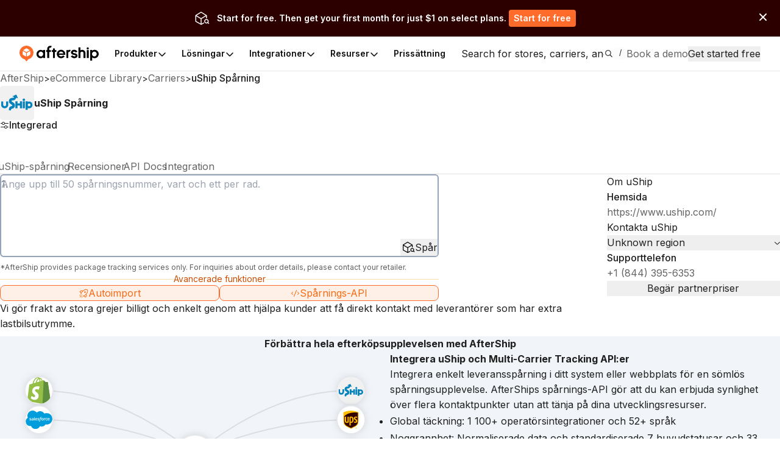

--- FILE ---
content_type: text/html;charset=utf-8
request_url: https://accounts.aftership.com/auth/realms/business/protocol/openid-connect/3p-cookies/step1.html
body_size: 984
content:
<!doctype html>
<html>
  <head><script>(function(w,i,g){w[g]=w[g]||[];if(typeof w[g].push=='function')w[g].push(i)})
(window,'GTM-5BRWNN25','google_tags_first_party');</script><script>(function(w,d,s,l){w[l]=w[l]||[];(function(){w[l].push(arguments);})('set', 'developer_id.dY2E1Nz', true);
		var f=d.getElementsByTagName(s)[0],
		j=d.createElement(s);j.async=true;j.src='/metrics/';
		f.parentNode.insertBefore(j,f);
		})(window,document,'script','dataLayer');</script>
    <meta charset="utf-8">
  </head>
  <body>
    <script type="module">
      checkStorageAccess();
      
      async function checkStorageAccess() {
        // Check if the browser has granted us access to 3rd-party storage (such as cookies).
        const hasAccess = await hasStorageAccess();

        if (hasAccess) {
          // If so, attempt to place a cookie to test this assumption.
          attemptWithTestCookie();
        } else {
          // Otherwise, signal that 3rd-party access is not supported.
          signalSupport(false);
        }
      }

      // See https://developer.mozilla.org/en-US/docs/Web/API/Storage_Access_API/Using#checking_and_requesting_storage_access
      async function hasStorageAccess() {
        // Check if the Storage Access API is supported, if not, pretend we have access.
        // This is for older browsers, where support can be determined using the test cookie.
        if (!("hasStorageAccess" in document)) {
          return true;
        }

        // Check if we already have been granted storage access, if so, signal access.
        if (await document.hasStorageAccess()) {
          return true;
        }

        try {
          // Attempt to request storage access without a user interaction.
          // This might fail, and if it does an exception will be thrown.
          await document.requestStorageAccess();

          // If no exceptions are thrown, then signal access.
          return true;
        } catch (error) {
          // If an exception is thrown, then signal no access.
          return false;
        }
      }

      function attemptWithTestCookie() {
        // Place a cookie to test whether we can access cookies from 3rd-party storage.
        document.cookie = "KEYCLOAK_3P_COOKIE_SAMESITE=supported; Max-Age=60; SameSite=None; Secure";
        document.cookie = "KEYCLOAK_3P_COOKIE=supported; Max-Age=60";

        // Then redirect to the page where we will read these cookies to confirm this.
        window.location = "step2.html";
      }

      function signalSupport(isSupported) {
        // Signal 3rd-party access support to the page embedding this iframe.
        window.parent.postMessage(isSupported ? "supported" : "unsupported", "*");
      }
    </script>
  <script defer src="https://static.cloudflareinsights.com/beacon.min.js/vcd15cbe7772f49c399c6a5babf22c1241717689176015" integrity="sha512-ZpsOmlRQV6y907TI0dKBHq9Md29nnaEIPlkf84rnaERnq6zvWvPUqr2ft8M1aS28oN72PdrCzSjY4U6VaAw1EQ==" data-cf-beacon='{"rayId":"9c11cd9ed9c979f3","version":"2025.9.1","serverTiming":{"name":{"cfExtPri":true,"cfEdge":true,"cfOrigin":true,"cfL4":true,"cfSpeedBrain":true,"cfCacheStatus":true}},"token":"ae397bfcac0a4147a62670afcaefe9a2","b":1}' crossorigin="anonymous"></script>
</body>
</html>


--- FILE ---
content_type: image/svg+xml
request_url: https://assets.aftership.com/couriers/svg/uship.svg
body_size: 2606
content:
<?xml version="1.0" encoding="UTF-8"?><svg xmlns="http://www.w3.org/2000/svg" xmlns:xlink="http://www.w3.org/1999/xlink" width="32px" height="32px" version="1.1" viewBox="0 0 32 32"><title>uship</title><defs><polygon id="path-1" points="0.0438314607 0.0151685393 8.90557303 0.0151685393 8.90557303 15.1685393 0.0438314607 15.1685393"/><polygon id="path-3" points="0 15.1685393 29.9651685 15.1685393 29.9651685 0.0151685393 0 0.0151685393"/></defs><g id="uship" fill="none" fill-rule="evenodd" stroke="none" stroke-width="1"><g id="Page-1" fill="#F1F1F2"><path id="Fill-1" d="M32,29.5 C32,30.880875 30.880875,32 29.5,32 L2.5,32 C1.119125,32 0,30.880875 0,29.5 L0,2.5 C0,1.119125 1.119125,0 2.5,0 L29.5,0 C30.880875,0 32,1.119125 32,2.5 L32,29.5 Z"/></g><g id="编组" transform="translate(1.000000, 8.000000)"><polygon id="Fill-1" fill="#0683BB" points="17.7191236 8.4460618 15.4797978 8.4460618 15.4797978 6.4949382 13.4803596 6.4949382 13.4803596 12.9853876 15.4797978 12.9853876 15.4797978 10.4443764 17.7191236 10.4443764 17.7191236 12.9853876 19.7185618 12.9853876 19.7185618 6.48370225 17.7191236 6.48370225"/><g transform="translate(0.000000, 0.041011)"><g transform="translate(7.078652, 0.000000)"><mask id="mask-2" fill="white"><use xlink:href="#path-1"/></mask><g id="Clip-3"/><path id="Fill-2" fill="#0683BB" d="M7.17192135,3.06909551 L8.90557303,3.6960618 L7.18034831,0.0151629213 L3.50001124,1.74156742 L5.0848427,2.31460112 L5.07416854,2.34156742 C4.95001124,2.65673596 4.84270787,2.89381461 4.80057303,2.9449382 C4.73821348,3.01853371 4.65338202,3.11909551 4.17023596,3.15111798 C4.05338202,3.15898315 3.95562921,3.16235393 3.86180899,3.16235393 L3.64832584,3.16235393 C3.41237079,3.16516292 3.17697753,3.18656742 2.94439326,3.22639888 C2.2584382,3.32415169 1.74158427,3.55448876 1.26237079,3.96516292 C0.864617978,4.30898315 0.468550562,4.75167978 0.261808989,5.67190449 C0.115741573,6.32358989 0.212932584,6.9702191 0.550573034,7.59325281 C0.761247191,7.98370225 1.24270787,8.58875843 2.33821348,9.25566854 C2.83034831,9.55448876 3.16855056,9.78712921 3.33034831,10.0224663 C3.43877528,10.1808933 3.4842809,10.3528034 3.45562921,10.4949382 C3.44270787,10.5736461 3.39826966,10.6436461 3.33259551,10.6887584 C3.20619101,10.7707809 2.9601236,10.8387584 2.70001124,10.9101067 L2.68259551,10.9146011 C2.2831573,11.0269607 1.78821348,11.1606685 1.39046067,11.4202191 C0.783719101,11.8134775 0.60394382,12.1196573 0.0752921348,14.4634775 L0.0438314607,14.6022978 L2.03034831,15.1685899 L2.06798876,15.0168483 C2.25562921,14.2606685 2.40506742,13.8162865 2.509,13.6955 C2.62753933,13.5584213 2.69551685,13.5022416 2.99551685,13.4089831 L3.18147191,13.3528034 L3.2584382,13.3297697 C3.70220225,13.2079719 4.13360674,13.0451067 4.54720225,12.8432528 C5.30001124,12.4763989 5.83259551,11.5708371 5.93708989,10.4792079 C6.04944944,9.32139888 5.62978652,8.6916236 5.16237079,8.18375843 C4.84046067,7.83538764 3.43652809,6.93089326 3.23596629,6.81123034 C2.98877528,6.66460112 2.69944944,6.41797191 2.72192135,6.06066854 C2.74046067,5.77976966 3.04270787,5.65617416 3.12248315,5.63763483 C3.1831573,5.62415169 3.28708989,5.61403933 3.45113483,5.59830899 L3.46742697,5.59830899 C3.69551685,5.57696067 4.03989888,5.54212921 4.52978652,5.47190449 C5.46855056,5.33314045 5.97360674,4.87920787 6.14720225,4.69044382 C6.57939326,4.22454494 6.92422472,3.68471348 7.16517978,3.0966236 L7.17192135,3.06909551 Z" mask="url(#mask-2)"/></g><mask id="mask-4" fill="white"><use xlink:href="#path-3"/></mask><g id="Clip-5"/><polygon id="Fill-4" fill="#0683BB" points="20.3567416 12.9522472 22.3550562 12.9522472 22.3550562 6.45 20.3567416 6.45" mask="url(#mask-4)"/><path id="Fill-6" fill="#0683BB" d="M21.3606573,3.81797753 C20.7227921,3.8111236 20.2001517,4.32264045 20.1932978,4.9605618 C20.1931854,4.96865169 20.1931854,4.97674157 20.1932978,4.98483146 C20.1929607,5.62960674 20.7153764,6.15252809 21.3600955,6.1528091 C22.0048708,6.15308989 22.527736,5.63073034 22.5280732,4.98595506 C22.5284101,4.34117978 22.0059382,3.81825843 21.3612753,3.81797753 L21.3606573,3.81797753 Z" mask="url(#mask-4)"/><path id="Fill-7" fill="#0683BB" d="M26.2808876,11.0763876 C25.5774607,11.0673427 25.0093708,10.4994775 24.9999888,9.79605056 C24.9999888,9.11458989 25.5988652,8.51683708 26.2808876,8.51683708 C26.9629663,8.51683708 27.5601573,9.11627528 27.5601573,9.79605056 C27.5601573,10.475882 26.9623483,11.0763876 26.2808876,11.0763876 M26.2808876,6.63032022 C25.8534719,6.62818539 25.430382,6.7162191 25.0393146,6.88874719 L24.9999888,6.9062191 L24.9999888,6.45223034 L22.9572921,6.45223034 L22.9572921,14.325882 L24.9999888,14.325882 L24.9999888,12.6966685 L25.0393146,12.7140281 C25.4304382,12.8863315 25.8535843,12.9739719 26.2808876,12.9713315 C28.0556629,12.9713315 29.4943708,11.5756011 29.4943708,9.80082584 C29.4943708,8.02610674 28.0556629,6.58739888 26.2808876,6.63032022" mask="url(#mask-4)"/><path id="Fill-8" fill="#0683BB" d="M4.74551685,9.62191011 C4.74551685,10.3561798 4.11686517,10.9769663 3.37304494,10.9769663 C2.62922472,10.9769663 1.99944944,10.3589888 1.99944944,9.62191011 L1.99944944,6.46011236 L1.12359551e-05,6.46011236 L1.12359551e-05,9.62191011 C1.12359551e-05,11.4567416 1.51293258,12.95 3.37079775,12.95 C5.22866292,12.95 6.74158427,11.4573034 6.74158427,9.62191011 L6.74158427,6.46011236 L4.74551685,6.46011236 L4.74551685,9.62191011 Z" mask="url(#mask-4)"/><path id="Fill-9" fill="#0683BB" d="M29.5505618,7.28202809 L29.4258427,7.28202809 L29.4258427,7.13708427 L29.5646067,7.13708427 C29.5899438,7.13494944 29.6152247,7.14191573 29.6359551,7.15674719 C29.6506742,7.16961236 29.6589326,7.18832022 29.658427,7.20787079 C29.6583146,7.22185955 29.6542697,7.23545506 29.6466292,7.24719663 C29.6385955,7.25933146 29.6266854,7.26843258 29.6129213,7.27303933 C29.592809,7.2795 29.5716854,7.28253371 29.5505618,7.28202809 M29.6393258,7.36067978 L29.6106742,7.33146629 L29.6483146,7.31517416 C29.6631461,7.3089382 29.6765169,7.2997809 29.6876404,7.28820787 C29.7088202,7.26624157 29.7202247,7.23663483 29.7191011,7.20618539 C29.7193258,7.18242135 29.7128652,7.15910674 29.7005618,7.13876966 C29.6892135,7.11961236 29.6717978,7.10483708 29.6511236,7.09663483 C29.6219101,7.08747753 29.5912921,7.08343258 29.5606742,7.08483708 L29.3640449,7.08483708 L29.3640449,7.5286573 L29.4241573,7.5286573 L29.4241573,7.33202809 L29.4910112,7.33202809 C29.5018539,7.33079213 29.5127528,7.33079213 29.5235955,7.33202809 C29.5330337,7.33433146 29.5420225,7.33832022 29.55,7.34382584 C29.5612921,7.35208427 29.5711798,7.36214045 29.5792135,7.37360112 C29.5898876,7.38708427 29.6033708,7.40618539 29.6213483,7.43427528 L29.6803371,7.52697191 L29.7561798,7.52697191 L29.6780899,7.4050618 C29.666573,7.38905056 29.6535955,7.3742191 29.6393258,7.36067978" mask="url(#mask-4)"/><path id="Fill-10" fill="#0683BB" d="M29.5466124,7.66856778 C29.348073,7.66884831 29.1868371,7.50811798 29.1864996,7.30952247 C29.1862191,7.11098315 29.3468933,6.94974719 29.5454888,6.94946576 C29.7440843,6.94912921 29.9053202,7.10985955 29.9056573,7.30839888 L29.9056573,7.30952247 C29.9049831,7.50744382 29.7445337,7.66766854 29.5466124,7.66794944 L29.5466124,7.66856778 Z M29.5466124,6.89042135 C29.3154888,6.89042135 29.1281292,7.07783708 29.1281292,7.30901685 C29.1281292,7.54014045 29.3154888,7.72755618 29.5466124,7.72755618 C29.7777921,7.72755618 29.9651517,7.54014045 29.9651517,7.30901685 C29.9648708,7.07794944 29.7776236,6.89075843 29.5466124,6.89042135 L29.5466124,6.89042135 Z" mask="url(#mask-4)"/></g></g></g></svg>